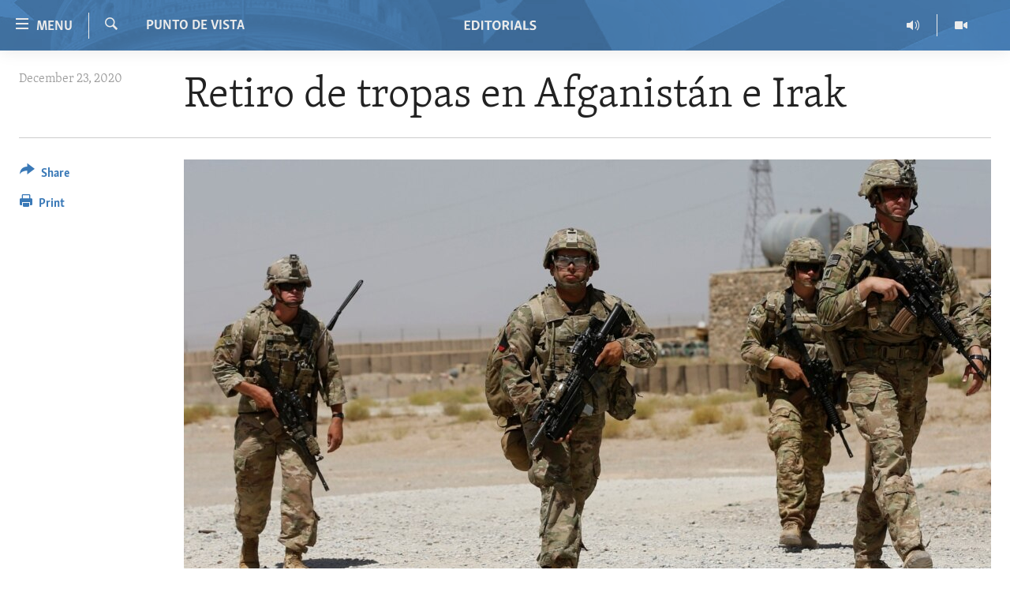

--- FILE ---
content_type: image/svg+xml
request_url: https://editorials.voa.gov/Content/responsive/VOA/en-US-POLICY/img/logo-compact.svg
body_size: 846
content:
<?xml version="1.0" encoding="utf-8"?>
<!-- Generator: Adobe Illustrator 26.2.1, SVG Export Plug-In . SVG Version: 6.00 Build 0)  -->
<svg version="1.1" id="VOA_editorials" xmlns="http://www.w3.org/2000/svg" xmlns:xlink="http://www.w3.org/1999/xlink" x="0px"
	 y="0px" viewBox="0 0 205.4 80" style="enable-background:new 0 0 205.4 80;" xml:space="preserve">
<style type="text/css">
	.st0{fill:#ebebeb;}
</style>
<g>
	<path class="st0" d="M14.8,51.7H0V28.3h14.6L14.5,32H4.7v5.9h7.7v3.7H4.7V48h9.9L14.8,51.7z"/>
	<path class="st0" d="M26.7,27.9c7.4,0,11.6,4.8,11.6,11.8c0,7.3-4.6,12.5-12.2,12.5c-2.6,0-5.3-0.2-7.2-0.5V28.4
		C21.3,28.1,23.8,27.9,26.7,27.9z M23.6,31.9v16.2c0.8,0.1,1.7,0.1,2.6,0.1c1.6,0,3.1-0.4,4-1.1c2.2-1.6,3.3-4.2,3.3-7.3
		c0-4.9-2.4-8.1-6.8-8.1C25.7,31.8,24.6,31.9,23.6,31.9z"/>
	<path class="st0" d="M47.3,51.7h-4.7V28.3h4.7V51.7z"/>
	<path class="st0" d="M69.3,32.1h-6.8v19.7h-4.7V32.1h-6.8l-0.1-3.8h18.7L69.3,32.1z"/>
	<path class="st0" d="M81.5,27.8c6.9,0,10.4,5.4,10.4,11.9c0,6.6-3.7,12.5-10.8,12.5c-6.9,0-10.5-5.4-10.5-11.9
		C70.7,33.7,74.4,27.8,81.5,27.8z M81.4,31.7c-1.5,0-2.6,0.5-3.2,1.2c-1.8,1.6-2.5,4.5-2.5,7.1c0,4.4,1.9,8.3,5.8,8.3
		c1.5,0,2.5-0.5,3.2-1.2c1.8-1.7,2.5-4.6,2.5-7.2C87.1,35.4,85.2,31.7,81.4,31.7z"/>
	<path class="st0" d="M103,27.9c6.1,0,10.1,2.3,10.1,7.1c0,3.2-1.6,5.6-4.3,7l4.1,7.3c0.5,0.8,0.9,1.7,1,2.4H109l-4.6-8.5
		c-0.5,0-0.9,0.1-1.4,0.1c-0.5,0-1.3,0-2-0.1v8.5h-4.7V28.4C98.3,28.1,100.8,27.9,103,27.9z M101,31.9v7.6c0.6,0,1.2,0,1.7,0
		c1.4,0,2.6-0.2,3.5-0.6c1.2-0.6,2-1.6,2-3.5c0-2.5-1.6-3.6-4.8-3.6C102.7,31.8,101.8,31.8,101,31.9z"/>
	<path class="st0" d="M122.4,51.7h-4.7V28.3h4.7V51.7z"/>
	<path class="st0" d="M145.5,49.5c0.3,0.8,0.4,1.5,0.5,2.2h-4.5l-1.7-5.4h-8l-1.7,5.4h-4.6c0-0.7,0.2-1.4,0.5-2.2l7.3-21.2l5.4-0.1
		L145.5,49.5z M133,42.6h5.7l-1.3-4.3l-1.3-5h-0.1L133,42.6z"/>
	<path class="st0" d="M163.1,51.7h-13.7V28.3h4.7v19.7h8.8L163.1,51.7z"/>
	<path class="st0" d="M174.6,27.8c2.5,0,4.9,0.6,6.6,1.6l-1.3,3.3c-1.4-0.5-3.3-0.9-5.2-0.9c-2.1,0-4.2,0.6-4.2,2.7
		c0,1.9,1.8,2.6,4.1,3.5c3.7,1.5,7.2,2.9,7.2,7.2c0,4.7-4,7.1-9.1,7.1c-3.2,0-6.1-0.9-7.8-2l1.5-3.4c1.8,0.9,4,1.5,6.2,1.5
		c2.3,0,4.3-0.8,4.3-2.8c0-2-1.9-2.7-4.4-3.6c-3.4-1.3-6.9-2.7-6.9-7.1C165.7,30,169.8,27.8,174.6,27.8z"/>
</g>
</svg>
